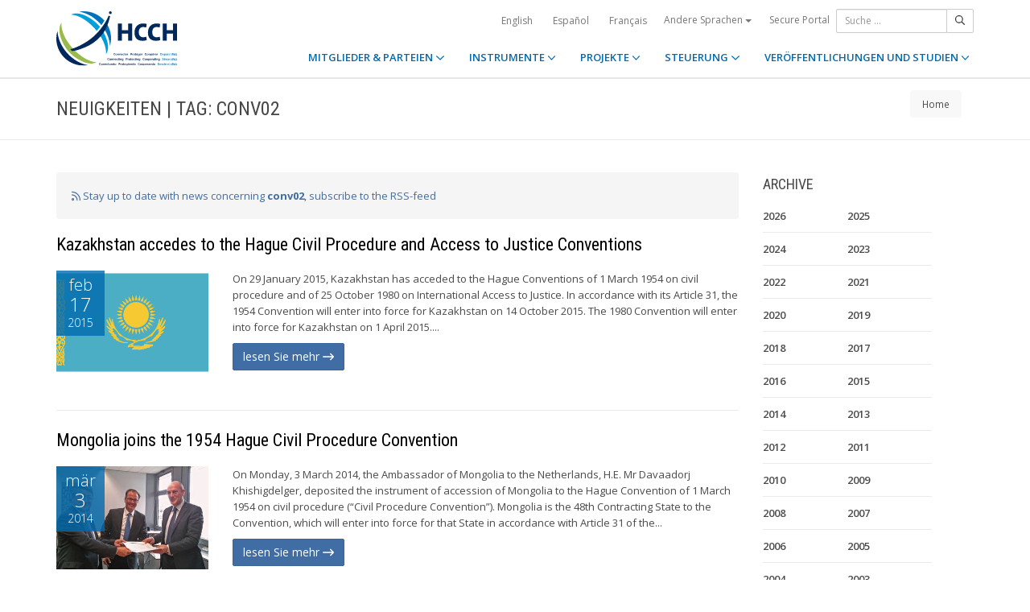

--- FILE ---
content_type: text/html;charset=UTF-8
request_url: https://www.hcch.net/de/news-archive/?tag=conv02
body_size: 5343
content:
<!DOCTYPE html>
<html lang="de"><head><title>HCCH | Neuigkeiten (Archiv)</title>
			<!-- Google Tag Manager -->
<script>(function(w,d,s,l,i){w[l]=w[l]||[];w[l].push({'gtm.start':
new Date().getTime(),event:'gtm.js'});var f=d.getElementsByTagName(s)[0],
j=d.createElement(s),dl=l!='dataLayer'?'&l='+l:'';j.async=true;j.src=
'https://www.googletagmanager.com/gtm.js?id='+i+dl;f.parentNode.insertBefore(j,f);
})(window,document,'script','dataLayer','GTM-WPCR75H');</script>
<!-- End Google Tag Manager -->
			<!--
	Aan Zee Service Design | http://www.aanzee.nl
	Erasmusweg 19 | 2202 CA Noordwijk aan Zee | The Netherlands
	T +31(0)71 364 11 44 | E welkom@aanzee.nl
-->
			<meta charset="utf-8">
	<meta property="og:title" content="HCCH | Neuigkeiten (Archiv)">
	<meta name="description" content="Hague Conference on Private International Law - The World Organisation for Cross-border Co-operation in Civil and Commercial Matters">
	<meta property="og:description" content="Hague Conference on Private International Law - The World Organisation for Cross-border Co-operation in Civil and Commercial Matters">
	<meta name="keywords" content="private law international world civil commercial organisation">
	<meta class="swiftype" name="title" data-type="string" content="Neuigkeiten (Archiv)">
			<meta class="swiftype" name="sections" data-type="string" content="DE">
			<meta class="swiftype" name="tags" data-type="string" content="de">
		<meta property="og:image" content="https://www.hcch.net/media/img/hcch_kl_2024.png">
		<link rel="image_src" href="https://www.hcch.net/media/img/hcch_kl_2024.png">
		<meta class="swiftype" name="image" data-type="enum" content="https://www.hcch.net/media/img/hcch_kl_2024.png">
		<link rel="canonical" href="https://www.hcch.net/de/news-archive/?tag=conv02" />
		<meta class="swiftype" name="url" data-type="enum" content="https://www.hcch.net/de/news-archive/?tag=conv02">
	<meta name="robots" content="index, follow">
<meta name="Author" content="e-Vision.nl, The Netherlands">
<meta name="viewport" content="width=device-width, initial-scale=1.0">
		<script src="//ajax.googleapis.com/ajax/libs/jquery/1.11.1/jquery.min.js"></script>
		<link href="//maxcdn.bootstrapcdn.com/bootstrap/3.3.1/css/bootstrap.min.css" rel="stylesheet">
		<link href="/media/css/theme.css?202511251434" rel="stylesheet">
		<link href="/media/css/style.css?202511251434" rel="stylesheet">
		<link href="//fonts.googleapis.com/css?family=Open+Sans:300,400italic,400,600,700" rel="stylesheet">
		<link href="//fonts.googleapis.com/css?family=Roboto+Condensed:300,300italic,400italic,700,400,300" rel="stylesheet">
<link href="//cf.e-vision.nl/libs/jquery.plugins/lightbox/css/lightbox.css" rel="stylesheet">
<script src="//cf.e-vision.nl/libs/jquery.plugins/lightbox/js/lightbox.min.js"></script>
<!--[if lt IE 9]>
  <script src="//html5shim.googlecode.com/svn/trunk/html5.js"></script>
  <script src="/media/js/respond.js"></script>
<![endif]-->
	<link rel="alternate" type="application/rss+xml" title="RSS Nieuws" href="/de/news-archive/rss" />
<!-- Le fav and touch icons -->
<link rel="shortcut icon" href="/favicon.ico">
<link rel="apple-touch-icon-precomposed" sizes="144x144" href="/media/img/apple-touch-icon-144-precomposed.png">
<link rel="apple-touch-icon-precomposed" sizes="114x114" href="/media/img/apple-touch-icon-114-precomposed.png">
<link rel="apple-touch-icon-precomposed" sizes="72x72" href="/media/img/apple-touch-icon-72-precomposed.png">
<link rel="apple-touch-icon-precomposed" href="/media/img/apple-touch-icon-57-precomposed.png">
			<script type="text/javascript">
(function(w,d,t,u,n,s,e){w['SwiftypeObject']=n;w[n]=w[n]||function(){
(w[n].q=w[n].q||[]).push(arguments);};s=d.createElement(t);
e=d.getElementsByTagName(t)[0];s.async=1;s.src=u;e.parentNode.insertBefore(s,e);
})(window,document,'script','//s.swiftypecdn.com/install/v2/st.js','_st');
_st('install','9j5Hy49R6qEaXjA6kbzx','2.0.0');
</script>
</head><body id="pag57" class="templ5 sectie57">
			<!-- Google Tag Manager (noscript) -->
<noscript><iframe src="https://www.googletagmanager.com/ns.html?id=GTM-WPCR75H"
height="0" width="0" style="display:none;visibility:hidden"></iframe></noscript>
<!-- End Google Tag Manager (noscript) -->
<div class="wrapper">
	<nav class="navbar navbar-default navbar-fixed-top hidden-print" role="navigation" data-swiftype-index="false">
	<div class="container">
		<div class="topbar visible-md visible-lg">
			<ul class="list-inline top-nav">
	<li>
			<div class="btn-group">
			<a href="/en/news-archive/?tag=conv02" class="btn btn-link coretaal">English</a>
			<a href="/es/news-archive/?tag=conv02" class="btn btn-link coretaal">Español</a>
			<a href="/fr/news-archive/?tag=conv02" class="btn btn-link coretaal">Français</a>
	<button type="button" class="btn btn-link dropdown-toggle btn-xs" data-toggle="dropdown">
		Andere Sprachen <span class="caret"></span>
	</button>
	<ul class="dropdown-menu dropdown-menu-right country-selector" role="menu">
			<li class="primair"><a href="/de/news-archive/?tag=conv02">Deutsch</a></li>
			<li class="primair"><a href="/pt/news-archive/?tag=conv02">Português</a></li>
		<li class="secundair"><a href="/de/other-languages">Instrumente, Veröffentlichungen und Dokumente in anderen Sprachen</a></li>
	</ul>
</div>
	</li>
		<li><a href="/de/secure-portal">Secure Portal</a></li>
</ul>
			<form method="get" style="margin: 0; padding: 0;" class="searchbox">
	<div class="input-group input-group-sm">
		<input type="text" class="form-control zoekinvoer" placeholder="Suche ...">
		<span class="input-group-btn">
			<button class="btn btn-default" type="submit"><i class="far fa-search"></i></button>
		</span>
	</div>
</form>
		</div>
		<div class="navbar-header">
			<button type="button" class="navbar-toggle collapsed" data-toggle="collapse" data-target="#main-nav">
				<span class="sr-only">#transl("toggle-nav")#</span>
				<i class="far fa-bars"></i>
			</button>
			<a href="/de/home" class="navbar-brand navbar-logo navbar-logo-bigger">
				<img src="/media/img/hcch_2024.svg" alt="HCCH">
			</a>
		</div>
			<div id="main-nav" class="navbar-collapse collapse">
	<ul class="nav navbar-nav navbar-right">
			<li class="dropdown">
				<a href="/de/states" class="dropdown-toggle" data-toggle="dropdown">MITGLIEDER & PARTEIEN  <i class="far fa-angle-down"></i></a>
					<ul class="dropdown-menu" role="menu">
						<li><a href="/de/states/hcch-members">Mitglieder der HCCH</a></li>
						<li><a href="/de/states/other-connected-parties">Nichtmitglied- aber Vertragsstaaten</a></li>
						<li><a href="/de/states/authorities">Behörden (nach Staaten geordnet)</a></li>
						<li><a href="/de/states/secure-portal-redirect">Secure portal</a></li>
					</ul>
			</li>
			<li class="dropdown">
				<a href="/de/instruments" class="dropdown-toggle" data-toggle="dropdown">INSTRUMENTE <i class="far fa-angle-down"></i></a>
					<ul class="dropdown-menu" role="menu">
						<li><a href="/de/instruments/conventions">Konventionen und andere Instrumente</a></li>
						<li><a href="/de/instruments/status-charts">Statuskarte</a></li>
						<li><a href="/de/instruments/authorities2">Behörden (nach Übereinkommen geordnet)</a></li>
					</ul>
			</li>
			<li class="dropdown">
				<a href="/de/projects" class="dropdown-toggle" data-toggle="dropdown">PROJEKTE <i class="far fa-angle-down"></i></a>
					<ul class="dropdown-menu" role="menu">
						<li><a href="/de/projects/legislative-projects">Legislative Projects</a></li>
						<li><a href="/de/projects/post-convention-projects">Post-Convention Projects</a></li>
						<li><a href="/de/projects/upcoming-meetings1">Kalender</a></li>
					</ul>
			</li>
			<li class="dropdown">
				<a href="/de/governance" class="dropdown-toggle" data-toggle="dropdown">STEUERUNG <i class="far fa-angle-down"></i></a>
					<ul class="dropdown-menu" role="menu">
						<li><a href="/de/governance/statute">Satzung</a></li>
						<li><a href="/de/governance/council-on-general-affairs">Rat für Allgemeine Angelegenheiten und die Politik der Konferenz</a></li>
						<li><a href="/de/governance/rules-of-procedure">Rules of Procedure</a></li>
						<li><a href="/de/governance/regulations-on-budgetary-questions">Financial Regulations</a></li>
						<li><a href="/de/governance/strategic-plan1">Strategic Plan</a></li>
						<li><a href="/de/governance/establishment-ro">Rules for the Establishment of Regional Offices</a></li>
						<li><a href="/de/governance/staff-rules1">Staff Rules</a></li>
						<li><a href="/de/governance/strategic-framework-for-post-convention-assistance">Strategic Framework for Post-Convention Assistance</a></li>
						<li><a href="/de/governance/appointing-sgs">Arrangements for appointing Secretaries General of the HCCH</a></li>
						<li><a href="/de/governance/seat-agreement">Seat Agreement</a></li>
						<li><a href="/de/governance/cooperation">Zusammenarbeit mit anderen internationalen Organisationen</a></li>
						<li><a href="/de/governance/team-of-the-permanent-bureau">Team des Ständigen Büros</a></li>
					</ul>
			</li>
			<li class="dropdown laatste">
				<a href="/de/publications-and-studies" class="dropdown-toggle" data-toggle="dropdown">VERÖFFENTLICHUNGEN UND STUDIEN <i class="far fa-angle-down"></i></a>
					<ul class="dropdown-menu" role="menu">
						<li><a href="/de/publications-and-studies/publications2">Veröffentlichungen</a></li>
						<li><a href="/de/publications-and-studies/studies">Studien</a></li>
					</ul>
			</li>
		<li class="hidden-md hidden-lg">
		<ul class="taallinks">
			<li><a href="/de/home">Deutsch</a></li>
			<li><a href="/en/home">English</a></li>
			<li><a href="/es/home">Español</a></li>
			<li><a href="/fr/home">Français</a></li>
			<li><a href="/pt/home">Português</a></li>
			<li><a href="/de/other-languages">Instrumente, Veröffentlichungen und Dokumente in anderen Sprachen</a></li>
		<li class="zoekbtn">
			<form method="get" style="margin: 0; padding: 0;" class="searchbox">
	<div class="input-group input-group-sm">
		<input type="text" class="form-control zoekinvoer" placeholder="Suche ...">
		<span class="input-group-btn">
			<button class="btn btn-default" type="submit"><i class="far fa-search"></i></button>
		</span>
	</div>
</form>
				</li>
		</ul>
		</li>
	</ul>
</div>
	</div>
</nav>
			<div class="page-header" data-swiftype-index="false">
		<div class="container">
				<h1 class="page-title pull-left">Neuigkeiten | Tag: conv02</h1>
			<ul class="breadcrumb pull-right hidden-print" id="crumbs">
		<li><a href="/de/home">Home</a></li>
	</ul>
		</div>
	</div>
	<div class="page-content">
	<div class="container">
	<div class="row">
		<div class="col-md-9" id="maincontent">
			<!-- do events.listing -->
			<div class="well">
	<a href="/de/news-archive/rss?tag=conv02"><i class="far fa-rss"></i>
		Stay up to date with news concerning <strong>conv02</strong>, subscribe to the RSS-feed</a>
</div>
<div class="blog medium-thumbnail margin-bottom-30px">
	<article class="entry-post">
		<header class="entry-header">
			<h2 class="entry-title">
				<a href="/de/news-archive/details/?varevent=394">Kazakhstan accedes to the Hague Civil Procedure and Access to Justice Conventions</a>
			</h2>
		</header>
		<div class="entry-content clearfix">
			<div class="row">
				<div class="col-sm-3">
					<figure class="featured-image">
						<a href="/de/news-archive/details/?varevent=394">
							<div class="post-date-info clearfix"><span class="post-month">feb</span><span class="post-date">17</span><span class="post-year">2015</span></div>
								<img src="https://cdn-img.newstory.nl/hcch/images/optimized/1b2b7522-ab25-48a5-ade1-198e9f90e2a8.jpg&amp;h=250&amp;w=370&amp;v=1631875868" class="img-responsive" alt="">
						</a>
					</figure>
				</div>
				<div class="col-sm-9">
					<div class="excerpt">
						<p>On 29 January 2015, Kazakhstan has acceded to the Hague Conventions of 1 March 1954 on civil procedure and of 25 October 1980 on International Access to Justice.
In accordance with its Article 31, the 1954 Convention will enter into force for Kazakhstan on 14 October 2015. The 1980 Convention will enter into force for Kazakhstan on 1 April 2015.... </p>
						<p class="read-more">
							<a href="/de/news-archive/details/?varevent=394" class="btn btn-primary">lesen Sie mehr <i class="far fa-long-arrow-right"></i></a>
						</p>
					</div>
				</div>
			</div>
		</div>
	</article>
	<hr />
	<article class="entry-post">
		<header class="entry-header">
			<h2 class="entry-title">
				<a href="/de/news-archive/details/?varevent=348"> Mongolia joins the 1954 Hague Civil Procedure Convention</a>
			</h2>
		</header>
		<div class="entry-content clearfix">
			<div class="row">
				<div class="col-sm-3">
					<figure class="featured-image">
						<a href="/de/news-archive/details/?varevent=348">
							<div class="post-date-info clearfix"><span class="post-month">mär</span><span class="post-date">3</span><span class="post-year">2014</span></div>
								<img src="https://cdn-img.newstory.nl/hcch/images/optimized/bd29cbdb-0591-4e25-a5b4-9a9c585f312d.jpg&amp;h=250&amp;w=370&amp;v=1486671376" class="img-responsive" alt="">
						</a>
					</figure>
				</div>
				<div class="col-sm-9">
					<div class="excerpt">
						<p>On Monday, 3 March 2014, the Ambassador of Mongolia to the Netherlands, H.E. Mr Davaadorj Khishigdelger, deposited the instrument of accession of Mongolia to the Hague Convention of 1 March 1954 on civil procedure (&ldquo;Civil Procedure Convention&rdquo;). Mongolia is the 48th Contracting State to the Convention, which will enter into force for that State in accordance with Article&nbsp;31 of the... </p>
						<p class="read-more">
							<a href="/de/news-archive/details/?varevent=348" class="btn btn-primary">lesen Sie mehr <i class="far fa-long-arrow-right"></i></a>
						</p>
					</div>
				</div>
			</div>
		</div>
	</article>
	<hr />
	<article class="entry-post">
		<header class="entry-header">
			<h2 class="entry-title">
				<a href="/de/news-archive/details/?varevent=191"> European Union signs and ratifies 2007 Hague Protocol; Albania accedes to two Hague Conventions</a>
			</h2>
		</header>
		<div class="entry-content clearfix">
			<div class="row">
				<div class="col-sm-3">
					<figure class="featured-image">
						<a href="/de/news-archive/details/?varevent=191">
							<div class="post-date-info clearfix"><span class="post-month">apr</span><span class="post-date">9</span><span class="post-year">2010</span></div>
								<img src="https://cdn-img.newstory.nl/hcch/images/optimized/6c9141b7-eace-4c34-87ee-e6a9a47b7063.jpg&amp;h=250&amp;w=370&amp;v=1486671376" class="img-responsive" alt="">
						</a>
					</figure>
				</div>
				<div class="col-sm-9">
					<div class="excerpt">
						<p>On 8 April 2010, during the Council on General Affairs of the Hague Conference, the Hague&nbsp;Protocol of 23 November 2007 on the Law Applicable to Maintenance Obligations was signed and ratified by the European Union.&nbsp;
On the same occasion, Albania acceded to&nbsp;the Hague Conventions of 1 March 1954 on civil procedure and of 1 February 1971 on the Recognition and Enforcement of Foreign... </p>
						<p class="read-more">
							<a href="/de/news-archive/details/?varevent=191" class="btn btn-primary">lesen Sie mehr <i class="far fa-long-arrow-right"></i></a>
						</p>
					</div>
				</div>
			</div>
		</div>
	</article>
	<hr />
</div>
<div class="pagination empty">&nbsp;</div>
		</div>
		<div class="col-md-3 hidden-print" id="sidebar">
			<!-- do events.search -->
			<div class="widget" data-swiftype-index="false">
	<h4 class="widget-title">ARCHIVE</h4>
	<ul class="list-unstyled category-list">
			<li style="width: 40%; float: left;"><a href="/de/news-archive/?year=2026">2026</a></li>
			<li style="width: 40%; float: left;"><a href="/de/news-archive/?year=2025">2025</a></li>
			<li style="width: 40%; float: left;"><a href="/de/news-archive/?year=2024">2024</a></li>
			<li style="width: 40%; float: left;"><a href="/de/news-archive/?year=2023">2023</a></li>
			<li style="width: 40%; float: left;"><a href="/de/news-archive/?year=2022">2022</a></li>
			<li style="width: 40%; float: left;"><a href="/de/news-archive/?year=2021">2021</a></li>
			<li style="width: 40%; float: left;"><a href="/de/news-archive/?year=2020">2020</a></li>
			<li style="width: 40%; float: left;"><a href="/de/news-archive/?year=2019">2019</a></li>
			<li style="width: 40%; float: left;"><a href="/de/news-archive/?year=2018">2018</a></li>
			<li style="width: 40%; float: left;"><a href="/de/news-archive/?year=2017">2017</a></li>
			<li style="width: 40%; float: left;"><a href="/de/news-archive/?year=2016">2016</a></li>
			<li style="width: 40%; float: left;"><a href="/de/news-archive/?year=2015">2015</a></li>
			<li style="width: 40%; float: left;"><a href="/de/news-archive/?year=2014">2014</a></li>
			<li style="width: 40%; float: left;"><a href="/de/news-archive/?year=2013">2013</a></li>
			<li style="width: 40%; float: left;"><a href="/de/news-archive/?year=2012">2012</a></li>
			<li style="width: 40%; float: left;"><a href="/de/news-archive/?year=2011">2011</a></li>
			<li style="width: 40%; float: left;"><a href="/de/news-archive/?year=2010">2010</a></li>
			<li style="width: 40%; float: left;"><a href="/de/news-archive/?year=2009">2009</a></li>
			<li style="width: 40%; float: left;"><a href="/de/news-archive/?year=2008">2008</a></li>
			<li style="width: 40%; float: left;"><a href="/de/news-archive/?year=2007">2007</a></li>
			<li style="width: 40%; float: left;"><a href="/de/news-archive/?year=2006">2006</a></li>
			<li style="width: 40%; float: left;"><a href="/de/news-archive/?year=2005">2005</a></li>
			<li style="width: 40%; float: left;"><a href="/de/news-archive/?year=2004">2004</a></li>
			<li style="width: 40%; float: left;"><a href="/de/news-archive/?year=2003">2003</a></li>
			<li style="width: 40%; float: left;"><a href="/de/news-archive/?year=2002">2002</a></li>
			<li style="width: 40%; float: left;"><a href="/de/news-archive/?year=2001">2001</a></li>
			<li style="width: 40%; float: left;"><a href="/de/news-archive/?year=2000">2000</a></li>
			<li style="width: 40%; float: left;"><a href="/de/news-archive/?year=1999">1999</a></li>
			<li style="width: 40%; float: left;"><a href="/de/news-archive/?year=1998">1998</a></li>
	</ul>
</div>
		</div>
	</div>
	</div>
	</div>
	<footer class="hidden-print" data-swiftype-index="false">
<h2 class="hidden">HCCH</h2>
	<div class="container">
		<div class="row">
			<div class="col-md-6">
				<h3 class="footer-heading">USEFUL LINKS</h3>
				<div class="row margin-bottom-30px">
			<div class="col-xs-4">
	<ul class="list-unstyled footer-nav">
			<li><a href="/de/contact">Kontakt</a></li>
			<li><a href="/de/about">Über die HCCH</a></li>
			<li><a href="/de/faq">FAQ</a></li>
	</ul>
</div>
<div class="col-xs-4">
	<ul class="list-unstyled footer-nav">
			<li><a href="/de/news-archive">Neuigkeiten (Archiv)</a></li>
			<li><a href="/de/latest-updates">Letzte Aktualisierungen</a></li>
			<li><a href="/de/recruitment">Vakanzen</a></li>
	</ul>
</div>
<div class="col-xs-4">
	<ul class="list-unstyled footer-nav">
			<li><a href="/de/calls-for-tender">Calls for Tender</a></li>
			<li><a href="/de/sitemap">Sitemap</a></li>
			<li><a href="/de/disclaimer">Disclaimer</a></li>
	</ul>
</div>
				</div>
			</div>
			<div class="col-md-6">
				<div class="social-connect pull-right">
					<h3 class="footer-heading">GET CONNECTED</h3>
					<ul class="list-inline social-icons">
						<li><a href="https://www.facebook.com/pages/Hague-Conference-on-Private-International-Law/148050175263437?fref=ts" class="facebook-bg" target="_blank"><i class="fab fa-facebook"></i></a></li>
						<li><a href="https://twitter.com/HCCH_TheHague" class="twitter-bg" target="_blank"><i class="fab fa-x-twitter"></i></a></li>
						<li><a href="https://www.youtube.com/user/HagueConference" class="youtube-bg" target="_blank"><i class="fab fa-youtube"></i></a></li>
						<li><a href="http://www.linkedin.com/company/hague-conference-on-private-international-law?trk=hb_tab_compy_id_1710377" class="linkedin-bg" target="_blank"><i class="fab fa-linkedin"></i></a></li>
						<li><a href="/de/news-archive/rss" class="rss-bg" target="_blank"><i class="far fa-rss"></i></a></li>
					</ul>
				</div>
			</div>
		</div>
	</div>
	<div class="text-center copyright">
		<p class="footer-text">Hague Conference on Private International Law - Conf&eacute;rence de La Haye de droit international priv&eacute; - Conferencia de La Haya de Derecho Internacional Privado</p>
		<p>&copy; HCCH 1951-2026. All Rights Reserved.</p>
	</div>
</footer>
</div>
			<script src="//maxcdn.bootstrapcdn.com/bootstrap/3.3.1/js/bootstrap.min.js"></script>
		<script src="/media/js/jquery.bootstrap-autohidingnavbar.min.js"></script>
		<script src="//kit.fontawesome.com/8c5faf19a9.js"></script>
<script defer src="https://static.cloudflareinsights.com/beacon.min.js/vcd15cbe7772f49c399c6a5babf22c1241717689176015" integrity="sha512-ZpsOmlRQV6y907TI0dKBHq9Md29nnaEIPlkf84rnaERnq6zvWvPUqr2ft8M1aS28oN72PdrCzSjY4U6VaAw1EQ==" data-cf-beacon='{"version":"2024.11.0","token":"b90abe3ab3224520aaf2ba75c829235d","r":1,"server_timing":{"name":{"cfCacheStatus":true,"cfEdge":true,"cfExtPri":true,"cfL4":true,"cfOrigin":true,"cfSpeedBrain":true},"location_startswith":null}}' crossorigin="anonymous"></script>
</body></html>